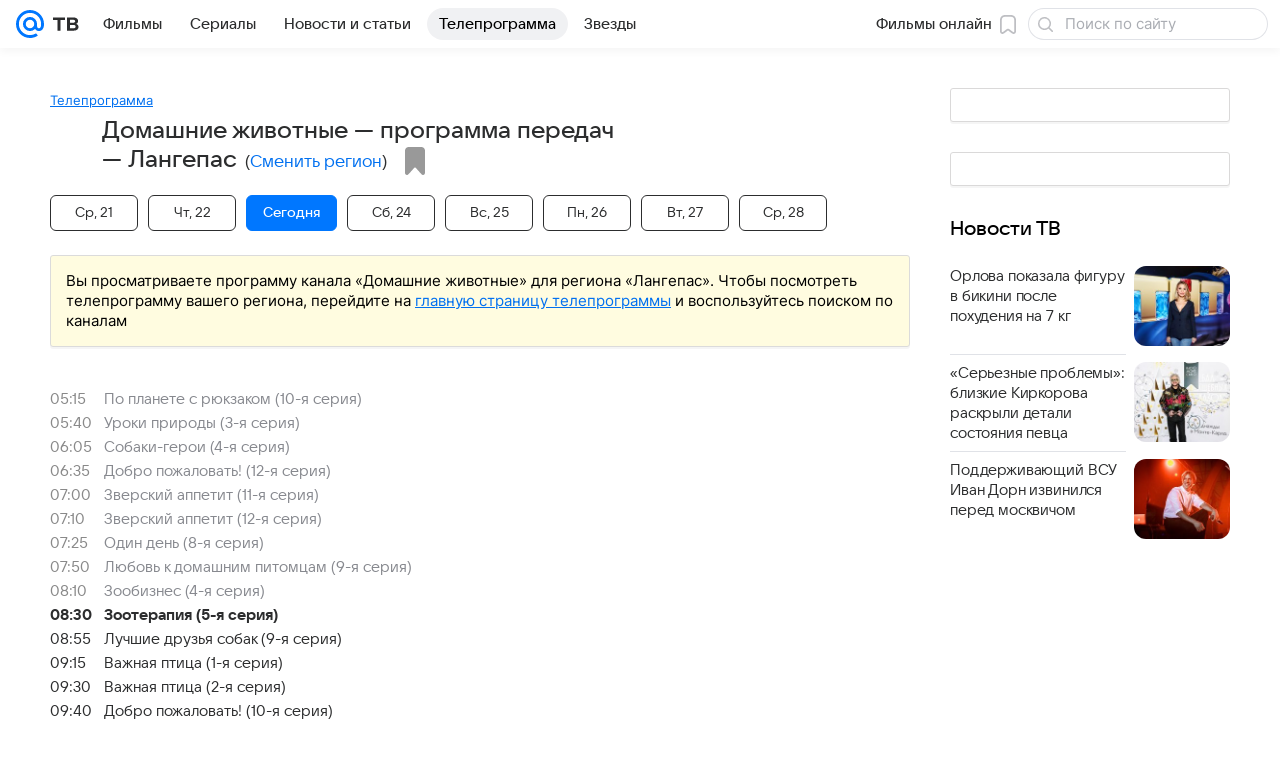

--- FILE ---
content_type: application/javascript
request_url: https://tv.mail.ru/-/5bd743b6/js/cmpld/tv/web/workers.js
body_size: 1538
content:
!function(e,r){if("object"==typeof exports&&"object"==typeof module)module.exports=r();else if("function"==typeof define&&define.amd)define([],r);else{var n=r();for(var t in n)("object"==typeof exports?exports:e)[t]=n[t]}}(self,function(){var e,r;return e={4183:function(e,r,n){var t=n(24994);Object.defineProperty(r,"__esModule",{value:!0}),r.getOptions=function(e){return void 0===e&&(e={}),(0,o.default)({},i.OPTIONS_DEFAULT,e)},r.getOrRegisterWorker=function(e,r){return p(function(e){return e.scope===r}).then(function(n){return(void 0===n&&(n=[]),n.length)?Promise.resolve().then(function(){return n[n.length-1]}):a(e,r)})},r.getWorkerList=p,r.getWorkerPath=function(e){var r=e.workers,n=void 0===r?{}:r,t=e.workerKey,o=n[t];return o||d(i.ERRORS.EMPTY_WORKER_PATH,{workers:n,workerKey:t}),o},r.getWorkerScope=function(e){var r=e.workerScope;return""+f.origin+r},r.isWorkerSupported=r.isDisabledByUserAgent=void 0,r.log=function(){if(s){for(var e=arguments.length,r=Array(e),n=0;n<e;n++)r[n]=arguments[n];l.log.apply(l,["SW:"].concat(r))}},r.logError=d,r.ready=function(){return c.serviceWorker.ready},r.registerWorker=a,r.uninstallAll=function(){return p(function(){return!0}).then(function(e){return Promise.all(e.map(function(e){return e.unregister()}))})},r.uninstallInScope=function(e){return p(function(r){return r.scope!==e}).then(function(e){return Promise.all(e.map(function(e){return e.unregister()}))})};var o=t(n(94634)),i=n(70980),u=window,s=u.DEBUG,c=u.navigator,f=u.location,l=u.console;function a(e,r){return Promise.resolve().then(function(){return c.serviceWorker.register(e,{scope:r})})}function p(e){return c.serviceWorker.getRegistrations().then(function(r){return r.filter(e)})}function d(){if(s){for(var e=arguments.length,r=Array(e),n=0;n<e;n++)r[n]=arguments[n];l.warn.apply(l,["SW:ERROR:"].concat(r))}}r.isWorkerSupported=function(){var e="serviceWorker"in c;return e||d(i.ERRORS.UNSUPPORTED),e},r.isDisabledByUserAgent=function(e){var r=e.workerDisabledByUserAgent,n=void 0===r?[]:r;return!!(n.length&&n.some(function(e){return -1!==c.userAgent.indexOf(e)}))}},7692:function(e,r,n){n(11842)},11842:function(e,r,n){(0,n(60700).installWorker)({workers:{"sw-common_tv":"/sw-common_tv.js"},workerKey:"sw-common_tv"})},24994:function(e){e.exports=function(e){return e&&e.__esModule?e:{default:e}},e.exports.__esModule=!0,e.exports.default=e.exports},46294:function(e,r,n){Object.defineProperty(r,"__esModule",{value:!0}),r.installWorker=r.getWorker=void 0;var t=n(70980),o=n(4183),i=window.promisifiedDomEvents.loaded,u=function(e,r){var n=(0,o.getOptions)(e),u=(0,o.getWorkerPath)(n),s=(0,o.getWorkerScope)(n);return!u||!s||!(0,o.isWorkerSupported)()||(0,o.isDisabledByUserAgent)(n)?Promise.reject().catch(function(){return(0,o.logError)(t.ERRORS.NOT_INSTALLED)}):i.then(function(){return r(u,s)}).catch(function(e){return(0,o.logError)(e)})};r.installWorker=function(e){return u(e,function(e,r){return(0,o.registerWorker)(e,r)})},r.getWorker=function(e){return u(e,function(e,r){return(0,o.getOrRegisterWorker)(e,r)})}},60700:function(e,r,n){Object.defineProperty(r,"__esModule",{value:!0}),Object.defineProperty(r,"getWorker",{enumerable:!0,get:function(){return t.getWorker}}),Object.defineProperty(r,"installWorker",{enumerable:!0,get:function(){return t.installWorker}});var t=n(46294)},70980:function(e,r){Object.defineProperty(r,"__esModule",{value:!0}),r.OPTIONS_DEFAULT=r.ERRORS=void 0,r.OPTIONS_DEFAULT={workers:{"sw-common":"/sw-common.js"},workerKey:"sw-common",workerScope:"/",workerDisabledByUserAgent:["MRMAILAPP","MRNEWSAPP"]},r.ERRORS={NOT_INSTALLED:"Не удалось установить сервис-воркер",UNSUPPORTED:"Сервис-воркеры не поддерживаются браузером",EMPTY_WORKER_PATH:"Неверно задан сервис-воркер"}},94634:function(e){function r(){return e.exports=r=Object.assign?Object.assign.bind():function(e){for(var r=1;r<arguments.length;r++){var n=arguments[r];for(var t in n)({}).hasOwnProperty.call(n,t)&&(e[t]=n[t])}return e},e.exports.__esModule=!0,e.exports.default=e.exports,r.apply(null,arguments)}e.exports=r,e.exports.__esModule=!0,e.exports.default=e.exports}},r={},!function n(t){var o=r[t];if(void 0!==o)return o.exports;var i=r[t]={exports:{}};return e[t](i,i.exports,n),i.exports}(7692),{}});
//# sourceMappingURL=workers.js.map

--- FILE ---
content_type: image/svg+xml
request_url: https://tv.mail.ru/img/logo/tv/tv_logo_web.svg
body_size: 566
content:
<svg xmlns="http://www.w3.org/2000/svg" width="62" height="28" fill="none" viewBox="0 0 62 28"><path fill="#07F" d="M18.211 14A4.216 4.216 0 0 1 14 18.211 4.216 4.216 0 0 1 9.789 14 4.216 4.216 0 0 1 14 9.789 4.216 4.216 0 0 1 18.211 14ZM14 0C6.28 0 0 6.28 0 14s6.28 14 14 14c2.828 0 5.555-.842 7.886-2.435l.04-.028-1.886-2.193-.031.021A11.088 11.088 0 0 1 14 25.13C7.863 25.13 2.87 20.137 2.87 14 2.87 7.863 7.863 2.87 14 2.87c6.137 0 11.13 4.993 11.13 11.13 0 .795-.088 1.6-.262 2.392-.352 1.445-1.364 1.888-2.123 1.829-.764-.062-1.658-.606-1.664-1.938V14A7.089 7.089 0 0 0 14 6.919 7.089 7.089 0 0 0 6.919 14 7.089 7.089 0 0 0 14 21.081a7.026 7.026 0 0 0 5.017-2.09 4.548 4.548 0 0 0 3.498 2.09 4.723 4.723 0 0 0 3.218-.943c.839-.637 1.465-1.558 1.812-2.665.055-.179.157-.588.157-.59l.003-.016C27.91 15.98 28 15.094 28 14c0-7.72-6.28-14-14-14"/><path fill="#2C2D2E" d="M43.46 20.673h-2.935V10.086h-4.592V7.407h12.118v2.679H43.46v10.587ZM59.222 13.785A3.33 3.33 0 0 1 61.569 17c0 2.117-1.99 3.673-4.847 3.673h-6.633V7.407h6.352c2.755 0 4.669 1.48 4.669 3.572 0 1.378-.74 2.27-1.888 2.806Zm-2.78-3.954h-3.42v2.883h3.42c1.02 0 1.734-.587 1.734-1.429 0-.842-.714-1.454-1.735-1.454Zm-3.42 8.419h3.7c1.148 0 1.913-.638 1.913-1.608 0-.97-.765-1.632-1.913-1.632h-3.7v3.24Z"/></svg>